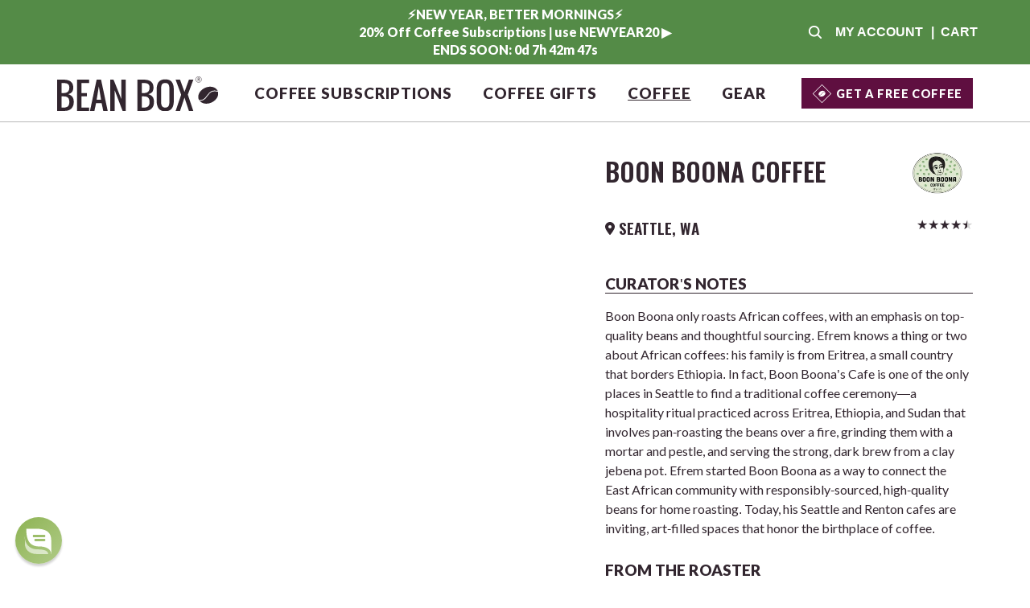

--- FILE ---
content_type: text/html; charset=utf-8
request_url: https://beanbox.com/coffee/roaster/boon-boona-coffee/40
body_size: 20726
content:
<!doctype html>
<html lang="en">
  <head>
    <meta charset="utf-8">
    <meta name="viewport" content="width=device-width, initial-scale=1">
    <link rel="preconnect" href="https://assets.beanbox.com" crossorigin>
    <title>Shop Boon Boona Coffee | Seattle, WA | Bean Box®</title>
    <link rel="preload" href="/assets/oswald.woff2" as="font" type="font/woff2" crossorigin>
    <link rel="preload" href="/assets/lato-400.woff2" as="font" type="font/woff2" crossorigin>
    <link rel="preload" href="/assets/lato-900.woff2" as="font" type="font/woff2" crossorigin>
    <style>
      @font-face {
        font-family: 'oswald';
        font-style: normal;
        font-weight: 400;
        font-display: swap;  src: url('/assets/oswald.woff2') format('woff2');
      }
      @font-face {
        font-family: 'oswald';
        font-style: normal;
        font-weight: 600;
        font-display: swap;  src: url('/assets/oswald.woff2') format('woff2');
      }
      @font-face {
          font-family: 'lato-400';
          font-style: normal;
          font-weight: 400;
          font-display: swap;  src: url('/assets/lato-400.woff2') format('woff2');
      }
      @font-face {
          font-family: 'lato-900';
          font-style: normal;
          font-weight: 900;
          font-display: swap;  src: url('/assets/lato-900.woff2') format('woff2');
      }
    </style>
    <script>
    var bbenv           = 'production';
    var bbpre           = [];
    var bbfun           = [];
    var qcart_id        = null;
    var ce              = null;
    var cp              = null;
    var show_smartbanner = true;
</script>

    <script async src="https://www.googletagmanager.com/gtag/js?id=G-GW5PF3M97J"></script>

    <link rel="stylesheet" href="/assets/site/crema/application-cb4def35f88ed5f54492f57ac483610138b844912c1edddc3f65afc026eb00bc.css" media="screen" async="async" defer="defer" />
    <meta http-equiv="Accept-CH" content="DPR, Viewport-Width, Width">

<meta name="apple-itunes-app" content="app-id=1452717354">
<meta name="description" content="Buy Boon Boona Coffee coffees freshly roasted and delivered to your door. Free shipping on 2+ coffees.">
<meta name="author" content="Bean Box, Inc.">
<meta name="msvalidate.01" content="BF67FC01E1B5C5B259FC3C6E959077B5" />
<meta name="p:domain_verify" content="c3937b1e7873b541c83723990278ea8d"/>
<meta name="google-site-verification" content="1zgARlmnFw64USOSezsTPxJdXMuzYdBNv-m9x-ABmLc" />
<meta name="facebook-domain-verification" content="shwebaww9ie0vmx4xikvoiwcdyufge" />
<meta name='yandex-verification' content='a02bd21fd1b31b81' />
<link rel="canonical" href="https://beanbox.com/coffee/roaster/boon-boona-coffee/40" />
<link rel="apple-touch-icon" sizes="180x180" href="/icons/apple-touch-icon.png?v=2">
<link rel="icon" type="image/png" href="/icons/favicon-32x32.png?v=2" sizes="32x32">
<link rel="icon" type="image/png" href="/icons/favicon-16x16.png?v=2" sizes="16x16">
<link rel="manifest" href="/manifest.json?v=2">
<link rel="mask-icon" href="/icons/safari-pinned-tab.svg?v=2" color="#5bbad5">
<link rel="shortcut icon" href="/icons/favicon.ico?v=2">
<meta property="og:title" content="Shop Boon Boona Coffee | Seattle, WA | Bean Box®" />
<meta property="og:site_name" content="Bean Box® - Coffee Gifts and Coffee Subscriptions"/>
<meta property="og:description" content="Buy Boon Boona Coffee coffees freshly roasted and delivered to your door. Free shipping on 2+ coffees." />
<meta name="theme-color" content="#FFFFFF" />
 <meta property="og:image" content="https://storage.googleapis.com/assets.beanbox.com/1d0aew1bdrp7k4y8calzqqckq08z"/>
<meta name="twitter:card" content="summary_large_image">
<meta name="twitter:site" content="@beanboxcoffee">
<meta name="twitter:title" content="Shop Boon Boona Coffee | Seattle, WA | Bean Box®">
<meta name="twitter:description" content="Buy Boon Boona Coffee coffees freshly roasted and delivered to your door. Free shipping on 2+ coffees.">
 <meta name="twitter:image" content="https://storage.googleapis.com/assets.beanbox.com/1d0aew1bdrp7k4y8calzqqckq08z"/>
<meta name="csrf-param" content="authenticity_token" />
<meta name="csrf-token" content="xBWGl4oADydXSiejcqYcAcYLTNSBKcy7rLS7as86QVDTecXXhSGOMnhYnflyzmv-5Hrs46qpFjZ3NENpsBZ7mA" />

    <!-- BEGIN MerchantWidget Code -->
    <script id='merchantWidgetScript'
            src="https://www.gstatic.com/shopping/merchant/merchantwidget.js"
            defer>
    </script>
    <script type="text/javascript">
        merchantWidgetScript.addEventListener('load', function () {
            merchantwidget.start({
                position: 'RIGHT_BOTTOM'
            });
        });
    </script>
    <!-- END MerchantWidget Code -->
  </head>
  <body data-cv-pagetype="coffee:roaster">
    
    <style>
  #banner {
    display: flex;
    align-items: center;
    width: 100%;
    height: 80px;
    background-color: #548b47;
    color: #FFFFFF;
  }
  #banner a {
    text-decoration: none;
    font-weight: bold;

      display: flex!important;
      align-items: center!important;
      justify-content: center!important;


  }
  #banner a:hover {
    opacity: 1;
  }
  #banner .bb-content {
    display: flex;
    justify-content: space-between;
    align-items: center;
  }
  #banner .motd {
    flex: 1 1 auto;
    align-items: center;
    text-align: center;
    font-family: 'lato-900', sans-serif!important;
    font-size: 1.0em;
    color: #FFFFFF!important;
    height: 80px;
    overflow-y: hidden;
  }
  .motd a,
  .motd a:hover {
    font-family: 'lato-900', sans-serif!important;
    font-size: 1.0em;
    color: #FFFFFF!important;
    height: 100%;
    display: block;
    line-height: 1.375rem;
    padding: .5em;
    text-decoration: none;
  }
  #banner .blank {
    display: flex;
    flex: 0 0 150px;
    align-items: center;
  }
  #banner .actions {
    display: flex;
    flex: 0 0 150px;
    align-items: center;
    justify-content: flex-end;
    color: #fff!important;
    padding-right: 0;
  }
  #banner .actions a {
    color: #FFFFFF!important;
    text-transform: uppercase;
    white-space: nowrap;
    margin: 0 5px;
  }
  #banner .bb-banner-account,
  #banner .bb-banner-search {
    width: 30px;
    text-align: center;
  }
  #banner .bb-banner-account-icon,
  #banner .bb-banner-cart-icon {
    display: inline-block;
  }
  #banner .bb-banner-account-text,
  #banner .bb-banner-cart-text {
    color: #FFFFFF!important;
    display: none
  }
  #banner .bb-cart-count {
    display: inline-block;
    background-color: #FFFFFF;
    border-radius: 0.8em;
    -moz-border-radius: 0.8em;
    -webkit-border-radius: 0.8em;
    color: #32262F!important;
    line-height: 1.6em;
    text-align: center;
    width: 1.6em;
    font-size: .8em;
    position: absolute;
    top: 6px;
    right: -12px;
  }
  #banner .bb-banner-cart {
    position: relative;
    color: #FFFFFF!important;
    margin-right: 10px!important;
  }
  @media (min-width: 992px) {
    #banner .bb-banner-account  {
      width: initial;
      text-align: left;
    }
    #banner .bb-cart-count {
      margin: 0 5px;
      text-align: center;
      width: 1.6em;
      font-size: 1em;
      position: initial;
    }
    #banner .blank,
    #banner .actions {
      flex: 0 0 260px;
    }
    #banner .bb-banner-account-icon,
    #banner .bb-banner-cart-icon {
      display: none;
    }
    #banner .bb-banner-account-text,
    #banner .bb-banner-cart-text {
      display: inline-block;
    }
  }
</style>
<div id='banner' class='bb-desktop'>
  <div class='bb-content d-flex'>
    <div class='blank col'>
      &nbsp;
    </div>
    <div class='motd col'>
        <a href="/?promo=NEWYEAR20" >
          <b><div>⚡️NEW YEAR, BETTER MORNINGS⚡️ <br>20% Off Coffee Subscriptions | use NEWYEAR20 ▶ </div> <div data-msg="ENDS SOON:" data-countdown-end="01/20/2026" class="motd-countdown"></div></b>
        </a>
    </div>
    <div class='actions col'>
        <a href="javascript:beanbox.search.toggle();" data-cv-object="nav-search" class='bb-banner-search'>
          <svg viewBox="0 0 50 50" width="20" height="50">
            <title>Search Bean Box Coffees and Gifts</title>
            <path fill="#FFFFFF" d="m44.597656 41.152344-9.1875-9.191406c2.210938-2.941407 3.40625-6.527344 3.402344-10.210938 0-9.40625-7.65625-17.0625-17.0625-17.0625s-17.0625 7.65625-17.0625 17.0625 7.65625 17.0625 17.0625 17.0625c3.683594.003906 7.269531-1.191406 10.210938-3.402344l9.191406 9.1875c.964844.863282 2.4375.824219 3.351562-.09375.917969-.914062.957032-2.386718.09375-3.351562zm-35.035156-19.402344c0-6.730469 5.457031-12.1875 12.1875-12.1875s12.1875 5.457031 12.1875 12.1875-5.457031 12.1875-12.1875 12.1875c-6.726562-.007812-12.179688-5.460938-12.1875-12.1875zm0 0"/>
          </svg>
        </a>

        <a href="/account" data-cv-object="banner-account" class='bb-banner-account'>
          <svg viewBox="0 0 50 57" width="50" height="50" class="bb-account bb-banner-account-icon">
            <title>Account Info</title>
            <path fill="#FFFFFF" d="m25 28.5c7.890625 0 14.285156-6.378906 14.285156-14.25s-6.394531-14.25-14.285156-14.25-14.285156 6.378906-14.285156 14.25 6.394531 14.25 14.285156 14.25zm10 3.5625h-1.863281c-2.476563 1.136719-5.234375 1.78125-8.136719 1.78125s-5.648438-.644531-8.136719-1.78125h-1.863281c-8.28125 0-15 6.703125-15 14.960938v4.632812c0 2.949219 2.398438 5.34375 5.355469 5.34375h39.289062c2.957031 0 5.355469-2.394531 5.355469-5.34375v-4.632812c0-8.257813-6.71875-14.960938-15-14.960938zm0 0"></path>
          </svg>
          <span class='bb-banner-account-text'>
              My Account
          </span>
        </a>
        <a href='javascript:beanbox.cart.show(false);' class='bb-banner-cart'>
          <svg viewBox="0 0 50 50" class="svg bb-cart bb-banner-cart-icon" width="50" height="50">
            <title>Shopping Cart</title>
            <g fill="#FFFFFF">
              <path d="m17.96875 41.363281c-.023438-1.296875-1.09375-2.324219-2.386719-2.300781s-2.324219 1.089844-2.300781 2.386719c.023438 1.292969 1.09375 2.324219 2.386719 2.300781 1.292969-.027344 2.324219-1.09375 2.300781-2.386719zm0 0"/>
              <path d="m37.605469 39.0625c-1.292969-.03125-2.367188.992188-2.398438 2.289062-.03125 1.292969.992188 2.367188 2.289063 2.398438 1.292968.03125 2.367187-.996094 2.398437-2.289062.03125-1.292969-.992187-2.367188-2.289062-2.398438zm0 0"/>
              <path d="m45.292969 12.910156c-.066407-.234375-.273438-.390625-.507813-.410156l-31.804687-3.078125c-.273438-.027344-.605469-.203125-.734375-.457031-.371094-.695313-.605469-1.085938-1.191406-1.816406-.75-.917969-2.167969-.890626-4.765626-.910157-.878906-.007812-1.589843.507813-1.589843 1.378907 0 .847656.671875 1.375 1.523437 1.375.847656 0 2.078125.050781 2.539063.1875.457031.136718.828125.886718.964843 1.542968 0 .007813 0 .019532.011719.027344.019531.117188.195313.996094.195313 1.007812l3.90625 20.664063c.234375 1.414063.710937 2.585937 1.414062 3.484375.820313 1.054688 1.90625 1.585938 3.214844 1.585938h23.105469c.742187 0 1.375-.570313 1.402343-1.3125.039063-.78125-.585937-1.421876-1.367187-1.421876h-23.160156c-.195313 0-.480469 0-.8125-.273437-.339844-.296875-.808594-.96875-1.121094-2.542969l-.421875-2.3125c0-.03125.007812-.050781.039062-.058594l27.117188-4.589843c.257812-.039063.453125-.246094.480469-.507813l1.5625-11.308594c.019531-.078124.019531-.167968 0-.253906zm0 0"/>
            </g>
          </svg>
          <span class='bb-banner-cart-text'>| &nbsp;Cart</span><span class="bb-banner-cart-count bb-cart-count" style="display:none"></span>
        </a>
    </div>
  </div>
</div>

  <script>
    window.addEventListener('load', function() {
      beanbox.motd_timer.timer()
    });
  </script>

      <header class="cowboy">
    <div class="bb-section bb-header" data-cv-section="page-header">
      <div class="bb-content">
        <div class="bb-header-nav">
          <div class="bb-nav-menu bb-mobile">
            <a href="javascript:beanbox.menu.show_new();" data-cv-object="nav-menu-show">
              <svg viewBox="0 0 50 50" width="25" height="25" class="svg">
                <title>Bean Box mobile menu</title>
                <path d="m0 41.667969h50v-5.558594h-50zm0-13.890625h50v-5.554688h-50zm0-19.445313v5.558594h50v-5.558594zm0 0" fill="#32262F"/>
              </svg>
            </a>
          </div>
          <div class="bb-nav-logo">
            <a href="/" id="bb-home" data-cv-object="nav-home">
                <!-- main logo -->
  <svg class="bb-logo" width="200" viewBox="0 0 586 126">
    <title>Bean Box® | The World's Best Coffee Subscriptions &amp; Gifts</title>
    <g transform="matrix(.13333333 0 0 -.13333333 0 788.98667)">
      <g fill="#32262F">
        <path d="m121.133 5066.16h60.57c52.36 0 90.688 12.14 114.988 36.45 24.289 24.3 36.43 62.98 36.43 116.03 0 53.06-12.141 91.73-36.43 116.04-24.3 24.3-62.628 36.45-114.988 36.45h-60.57zm0 396.46h60.57c100.942 0 151.418 50.82 151.418 152.49 0 16.84-2.058 31.7-6.156 44.56-4.102 12.87-8.985 23.59-14.668 32.16-5.668 8.58-14.281 15.8-25.781 21.68-11.52 5.88-22.004 10.4-31.473 13.58-9.465 3.18-22.945 5.48-40.449 6.92-17.52 1.42-32.102 2.29-43.77 2.61-11.691.32-28.242.48-49.691.48zm-121.133-487.96v853.93h181.703c39.11 0 74.129-4.14 105.047-12.39 30.91-8.25 57.961-20.81 81.148-37.63 23.188-16.86 41.012-39.08 53.477-66.73 12.457-27.63 18.691-59.88 18.691-96.73 0-53.37-11.199-93.96-33.597-121.75-22.403-27.8-56.949-48.21-103.633-61.23 50.469-16.86 88.324-41.54 113.574-74.1 25.231-32.57 37.848-79.03 37.848-139.39 0-75.29-21.692-134.78-65.055-178.46-43.379-43.69-102.453-65.52-177.219-65.52z"/>
        <path d="m542.277 4974.66v853.93h333.125v-91.49h-211.992v-274.48h151.422v-91.49h-151.422v-304.97h211.992v-91.5z"/>
        <path d="m1078.4 5279.64h121.13l-60.56 365.97zm-181.701-304.98 181.701 853.93h121.13l181.71-853.93h-121.13l-45.43 213.49h-151.42l-45.43-213.49z"/>
        <path d="m1449.38 4974.66v853.93h90.85l211.99-527.98v527.98h121.14v-853.93h-86.13l-216.71 568.02v-568.02z"/>
        <path d="m2312.47 5066.16h60.58c52.36 0 90.69 12.14 114.98 36.45 24.29 24.3 36.44 62.98 36.44 116.03 0 53.06-12.15 91.73-36.44 116.04-24.29 24.3-62.62 36.45-114.98 36.45h-60.58zm0 396.46h60.58c100.94 0 151.42 50.82 151.42 152.49 0 16.84-2.06 31.7-6.16 44.56-4.1 12.87-8.99 23.59-14.67 32.16-5.66 8.58-14.28 15.8-25.78 21.68-11.51 5.88-22 10.4-31.47 13.58s-22.94 5.48-40.46 6.92c-17.51 1.42-32.1 2.29-43.77 2.61-11.68.32-28.23.48-49.69.48zm-121.12-487.96v853.93h181.7c39.1 0 74.13-4.14 105.04-12.39s57.96-20.81 81.15-37.63c23.19-16.86 41.01-39.08 53.48-66.73 12.44-27.63 18.68-59.88 18.68-96.73 0-53.37-11.2-93.96-33.59-121.75-22.4-27.8-56.95-48.21-103.63-61.23 50.47-16.86 88.33-41.54 113.57-74.1 25.24-32.57 37.85-79.03 37.85-139.39 0-75.29-21.69-134.78-65.05-178.46-43.39-43.69-102.46-65.52-177.22-65.52z"/>
        <path d="m2863.98 5104.75c16.25-25.73 45.67-38.59 88.25-38.59 42.59 0 72 12.86 88.25 38.59s24.37 63.7 24.37 113.89v370.74c0 49.55-8.04 86.57-24.14 111.03-16.09 24.45-45.58 36.69-88.48 36.69-42.91 0-72.4-12.24-88.49-36.69-16.09-24.46-24.13-61.48-24.13-111.03v-370.74c0-50.19 8.11-88.16 24.37-113.89zm88.25-138.66c-42.58 0-79.11 6.51-109.54 19.54-30.46 13.01-54.65 32.07-72.63 57.17-17.99 25.1-31.08 54.56-39.28 88.4-8.2 33.83-12.3 73.14-12.3 117.94v309.74c0 44.79 4.1 83.87 12.3 117.23 8.2 33.35 21.29 62.34 39.28 86.96 17.98 24.62 42.17 43.13 72.63 55.52 30.43 12.39 66.96 18.58 109.54 18.58 82.64 0 142.27-23.83 178.87-71.47 36.59-47.66 54.88-116.6 54.88-206.82v-309.74c0-44.16-4.18-83.15-12.53-116.99-8.36-33.83-21.54-63.37-39.52-88.62-17.97-25.27-42.18-44.5-72.62-57.67-30.45-13.18-66.81-19.77-109.08-19.77"/>
        <path d="m3236.62 4974.66 150.47 442.7-151.42 411.23h121.13l121.15-335.47 121.13 335.47h121.12l-151.4-409.33 149.52-444.6h-120.19l-120.18 365.97-120.2-365.97z"/>
        <path d="m3853.45 5844.91h3.47c5.83 0 10.19 1.24 13.09 3.71 2.92 2.47 4.36 6.5 4.36 12.11 0 5.6-1.44 9.64-4.36 12.11-2.9 2.47-7.26 3.7-13.09 3.7h-3.47zm-13.97-56.22v98.39h17.44c10.4 0 18.23-2.03 23.51-6.1 5.26-4.05 7.9-10.82 7.9-20.25 0-5.86-1.04-10.76-3.11-14.71-2.08-3.97-5.1-6.68-9.1-8.14l15.7-49.19h-13.85l-14.07 45.68h-10.45v-45.68z"/>
      </g>
      <path d="m3940.92 5833.27c0-43.21-35.02-78.25-78.23-78.25s-78.23 35.04-78.23 78.25c0 43.2 35.02 78.23 78.23 78.23s78.23-35.03 78.23-78.23z" fill="none" stroke="#32262F" stroke-miterlimit="10" stroke-width="11.8839"/>
      <g fill="#32262F">
        <path d="m4355.36 5504.58c-43.6 7.71-86.94 8.59-128.6-8.84-36.64-15.33-64.26-42.22-88.46-72.9-26.2-33.21-51.12-67.51-78.79-99.44-29.08-33.57-65.4-57.63-109.53-67.48-18.35-4.1-37.06-6.6-55.66-9.57 66.22-78.73 200.74-98.56 324.34-41.3 130.66 60.54 203.44 186.07 174.31 291.34-5.74 2.38-23.37 4.86-30.38 6.54-2.41.57-4.8 1.22-7.23 1.65"/>
        <path d="m3869.73 5284.92c1.6-3.45 3.31-6.83 5.11-10.14.9-.79 1.84-1.55 2.61-2.08 1.93-1.33 4.18-2.03 6.03-2.13 62.35-2.91 116.16 17.71 157.92 63.85 29.45 32.52 54.45 69.02 83.09 102.32 18.12 21.04 37.48 41.81 59.47 58.54 42.81 32.58 92.9 39.84 145.46 33.34 17.15-2.12 34.47-4.33 54.38-6.86-.17.37-.31.75-.47 1.13-50.88 109.82-207.11 145.57-348.94 79.86-141.82-65.71-215.54-208-164.66-317.83"/>
      </g>
    </g>
  </svg>






            </a>
          </div>



            <nav class="ml-auto bb-nav-desktop">
              <div class="bb-nav">
                <a href="/coffee-subscription/configure?ref=nav" class="">Coffee Subscriptions</a>
                <a href="/coffee-gifts" class="">Coffee Gifts</a>
                <a href="/coffee" class="active">Coffee</a>
                <a href="/coffee-equipment" class="">Gear</a>
              </div>
            </nav>
            <div class="ml-auto bb-desktop nav-member-cta">
              <button class='member-cta' onclick="location.href='/coffee-subscription/configure?promo=1STBAGFREE#step1'" aria-label="Get a Free Coffee">
                <svg height="25" width="25" class="member-bean" xmlns="http://www.w3.org/2000/svg" viewBox="0 0 40 40">
    <path fill="#fff" d="M19.24,20l.73-.86A5.72,5.72,0,0,1,22,17.26a5.29,5.29,0,0,1,2-.49,6.6,6.6,0,0,1,2.34.24l-.12-.26c-1.39-2.69-5.33-3.42-8.79-1.64s-5.14,5.43-3.75,8.12l0,.07h0A5.79,5.79,0,0,0,17,22.38,15.12,15.12,0,0,0,19.24,20Z"/>
    <path fill="#fff" d="M26.62,17.67a6,6,0,0,0-2.52-.34,4.94,4.94,0,0,0-1.84.44A5.23,5.23,0,0,0,20.4,19.5c-.21.25-.45.54-.74.87a15.37,15.37,0,0,1-2.35,2.48,6.21,6.21,0,0,1-3.19,1c1.64,2.18,5.22,2.67,8.4,1S27.27,20.23,26.62,17.67Z"/>
    <path fill="#fff" d="M20,38.68,1.32,20,20,1.32,38.68,20ZM2.86,20,20,37.14,37.14,20,20,2.86Z"/>
  </svg>
                <div class='text'>Get a FREE Coffee</div>
              </button>
          </div>


          <div class="bb-nav-search bb-mobile">
            <a href="javascript:beanbox.search.toggle();" data-cv-object="nav-search">
              <svg viewBox="0 0 50 50" width="20" height="50">
                <title>Search Bean Box Coffees and Gifts</title>
                <path d="m44.597656 41.152344-9.1875-9.191406c2.210938-2.941407 3.40625-6.527344 3.402344-10.210938 0-9.40625-7.65625-17.0625-17.0625-17.0625s-17.0625 7.65625-17.0625 17.0625 7.65625 17.0625 17.0625 17.0625c3.683594.003906 7.269531-1.191406 10.210938-3.402344l9.191406 9.1875c.964844.863282 2.4375.824219 3.351562-.09375.917969-.914062.957032-2.386718.09375-3.351562zm-35.035156-19.402344c0-6.730469 5.457031-12.1875 12.1875-12.1875s12.1875 5.457031 12.1875 12.1875-5.457031 12.1875-12.1875 12.1875c-6.726562-.007812-12.179688-5.460938-12.1875-12.1875zm0 0" fill="#32262F"/>
              </svg>
            </a>
          </div>
          <div class="bb-nav-cart bb-relative bb-mobile">
            <a href="javascript:beanbox.cart.show(false);" data-cv-object="nav-cart">
              <span class="circle bb-cart-count"></span>
              <svg viewBox="0 0 50 50" class="svg bb-cart" width="50" height="50">
                <title>Shopping Cart</title>
                <g fill="#32262F">
                  <path d="m17.96875 41.363281c-.023438-1.296875-1.09375-2.324219-2.386719-2.300781s-2.324219 1.089844-2.300781 2.386719c.023438 1.292969 1.09375 2.324219 2.386719 2.300781 1.292969-.027344 2.324219-1.09375 2.300781-2.386719zm0 0"/><path d="m37.605469 39.0625c-1.292969-.03125-2.367188.992188-2.398438 2.289062-.03125 1.292969.992188 2.367188 2.289063 2.398438 1.292968.03125 2.367187-.996094 2.398437-2.289062.03125-1.292969-.992187-2.367188-2.289062-2.398438zm0 0"/><path d="m45.292969 12.910156c-.066407-.234375-.273438-.390625-.507813-.410156l-31.804687-3.078125c-.273438-.027344-.605469-.203125-.734375-.457031-.371094-.695313-.605469-1.085938-1.191406-1.816406-.75-.917969-2.167969-.890626-4.765626-.910157-.878906-.007812-1.589843.507813-1.589843 1.378907 0 .847656.671875 1.375 1.523437 1.375.847656 0 2.078125.050781 2.539063.1875.457031.136718.828125.886718.964843 1.542968 0 .007813 0 .019532.011719.027344.019531.117188.195313.996094.195313 1.007812l3.90625 20.664063c.234375 1.414063.710937 2.585937 1.414062 3.484375.820313 1.054688 1.90625 1.585938 3.214844 1.585938h23.105469c.742187 0 1.375-.570313 1.402343-1.3125.039063-.78125-.585937-1.421876-1.367187-1.421876h-23.160156c-.195313 0-.480469 0-.8125-.273437-.339844-.296875-.808594-.96875-1.121094-2.542969l-.421875-2.3125c0-.03125.007812-.050781.039062-.058594l27.117188-4.589843c.257812-.039063.453125-.246094.480469-.507813l1.5625-11.308594c.019531-.078124.019531-.167968 0-.253906zm0 0"/>
                </g>
              </svg>
            </a>
          </div>
        </div>
      </div>
      <div class="bb-header-nav-mob" style="display: none;">
        <a href="javascript:beanbox.menu.hide_new();" class="bb-close" data-cv-object="nav-menu-hide">×</a>
        <a href="/" class="bb-nav-mob-link">Home</a>
        <a href="/coffee-subscription/configure" class="bb-nav-mob-link">Coffee Subscriptions</a>
        <a href="/coffee-gifts" class="bb-nav-mob-link">Coffee Gifts</a>
        <a href="/coffee" class="bb-nav-mob-link">Coffee</a>
        <a href="/coffee-equipment" class="bb-nav-mob-link">Gear</a>
        <a href="/blog" class="bb-nav-mob-link">Blog</a>
        <a href="/account" class="bb-nav-mob-link">Account</a>

        <div class="bb-mobile" style="margin: 1em;">
            <button class='member-cta' onclick="location.href='/coffee-subscription/configure?promo=1STBAGFREE#step1'" aria-label="Get a Free Coffee">
              <svg height="25" width="25" class="member-bean" xmlns="http://www.w3.org/2000/svg" viewBox="0 0 40 40">
    <path fill="#fff" d="M19.24,20l.73-.86A5.72,5.72,0,0,1,22,17.26a5.29,5.29,0,0,1,2-.49,6.6,6.6,0,0,1,2.34.24l-.12-.26c-1.39-2.69-5.33-3.42-8.79-1.64s-5.14,5.43-3.75,8.12l0,.07h0A5.79,5.79,0,0,0,17,22.38,15.12,15.12,0,0,0,19.24,20Z"/>
    <path fill="#fff" d="M26.62,17.67a6,6,0,0,0-2.52-.34,4.94,4.94,0,0,0-1.84.44A5.23,5.23,0,0,0,20.4,19.5c-.21.25-.45.54-.74.87a15.37,15.37,0,0,1-2.35,2.48,6.21,6.21,0,0,1-3.19,1c1.64,2.18,5.22,2.67,8.4,1S27.27,20.23,26.62,17.67Z"/>
    <path fill="#fff" d="M20,38.68,1.32,20,20,1.32,38.68,20ZM2.86,20,20,37.14,37.14,20,20,2.86Z"/>
  </svg>
              <div class='text'>Get a FREE Coffee</div>
            </button>
        </div>
      </div>
    </div>
  </header>

    <div id="bb-content" class='cowboy'>
      <div class="bb-section hidden bb-search">
  <div class="bb-content bb-center">
    <input type="text" class="" id="bb-search" placeholder="Coffee or gift, name, id" style="">
  </div>
</div>

      
    <div class="bb-section bb-motd-container bb-motd-mobile motd" style="background-color:#548b47" data-cv-section="motd">
      <a class="" href="/?promo=NEWYEAR20" >
        <div class="bb-content bb-center p-1 bb-bold" style="color: #FFFFFF">
          <b><div>⚡️NEW YEAR, BETTER MORNINGS⚡️ <br>20% Off Coffee Subscriptions | use NEWYEAR20 ▶ </div> <div data-msg="ENDS SOON:" data-countdown-end="01/20/2026" class="motd-countdown"></div></b>
        </div>
      </a>
    </div>


      


      <main class="coffee">
        <style>
    /* cowboy additions and overrides */

    .cowboy h1 {
        font-weight: bold;
        font-size: 2em!important;
    }

    .cowboy .bb-btn {
        margin: 0!important;
        text-decoration: none;
    }

    /* || TOMBSTONE */

    .cowboy .c-tombstone-roast-details-container {
        line-height: 1.75em;
    }

    .cowboy .c-tombstone-review-getby-container {
        line-height: 2em;
    }

    .cowboy .c-tombstone-more-cta {
        width: auto!important;
    }

  .cowboy .c-tombstone-more-roaster-cta {
      width: auto!important;
  }

    .cowboy .c-tombstone-review-count,
    .cowboy .c-tombstone-review-link {
        display: inline-block;
    }

    @media (max-width: 767px) {
        /* || TOMBSTONE */
        .cowboy .c-tombstone-see-more-container {
            text-align: left;
        }
        .cowboy .c-tombstone-see-more-roaster-container {
            text-align: left;
        }
    }

    @media (min-width: 768px) {
        .cowboy .cp {
            max-width: 60%;
            margin: 0 auto;
        }
    }

  .sharedsweeps-entries {
      padding: 1em 0;
      /*border-top: 1px dotted #32262F;*/
  }

</style>

<style>
    .adaptive-container {
        display: flex;
        flex-wrap: wrap;
        justify-content: center;
        text-align: center;
    }

    /* desktop 3/row default */
    .adaptive-container > div {
        flex: 0 0 30%;
        margin: 1em;
    }
    .ac-fg { flex-grow: 1!important; }
    .ac-fs { flex-shrink: 1!important; }

    /* desktop 1/row */
    .ac-1 > div { flex: 1 1 100%; }

    /* desktop 2/row */
    .ac-2 > div { flex-basis: 47%; }

    /* desktop 4/row */
    .ac-4 > div { flex-basis: 22%; }

    /* desktop 5/row */
    .ac-5 > div { flex-basis: 17%; }

    /* desktop 6/row */
    .ac-6 > div { flex-basis: 13%; }

    .ac-pc-25 { flex-basis: 22%!important; }
    .ac-pc-33 { flex-basis: 30%!important; }
    .ac-pc-66 { flex-basis: 63%!important; }
    .ac-pc-75 { flex-basis: 72%!important; }

    /* mobile: 2/row with more spacing */
    @media (max-width: 768px) {
        .adaptive-container > div,
        .ac-2 > div,
        .ac-4 > div,
        .ac-5 > div,
        .ac-6 > div {
            flex: 0 0 45%;
            margin: 2% 2%;
            align-items: center;
            justify-content: center;
            text-align: center;
        }
    }

    /* make side by side divs the same height */
    .flex-stretch {
        display: flex;
        align-items: stretch;
    }

    /*outer for vertically aligning divs*/
    .flex-match-outer {
        display: flex;
        flex: 1;
        flex-direction: column;
    }

    /* make this div and all below it align to bottom of outer */
    .flex-match-bottom {
        margin-top: auto;
    }
</style>

<script type="text/javascript">

    function toggle_more(ctaClass, contentId) {
        $(ctaClass).attr('style', 'display: none !important;');
        $(contentId).show();
    }

    function check_inventory_ajax( product_ids ) {
        return new Promise(function(resolve, reject) {
            $.ajax({
                url: '/cart/_inventory_short',
                type: 'POST',
                data: { product_ids: product_ids },
                success: resolve,
                error: reject
            });
        });
    }

    function check_inventory_for_products() {
        var productElemMap = {};

        $('.bb-coffee-availability').each(function(idx, elem) {
            var product_id = elem.dataset.productId;
            productElemMap[product_id] = 1;
        });

        var product_ids = Object.keys(productElemMap);
        check_inventory_ajax(product_ids).then(function(response) {
            for (var product_id in response) {
                $('.get-it-' + product_id).html(response[product_id]);
            }
        });
    }

    bbfun.push(function() {
        check_inventory_for_products();
    });

</script>

<div class='cowboy'>
  <div class="bb-section" data-cv-section="roast-top">
    <div class="bb-content">
      <div class="row">
        <div class="col-lg-7 col-md-6 bb-left">

          <style>
    /* from PDP */

    .thumbnail-image {
        width: 102.8px!important;
        margin-right: .25em;
    }
    .thumbnail {
        display: inline-block;
    }
    @media (max-width: 767px) {
        .thumbnail-image {
            width: 72.5px;
            margin: .2em;
        }
    }

    .landscape-container {
        width: 100%; /* Set your desired width */
        height: auto;
        aspect-ratio: 16 / 9; /* Enforce landscape ratio */
        overflow: hidden;
        position: relative;
    }

    .landscape-container img {
        position: absolute;
        top: 50%;
        left: 50%;
        transform: translate(-50%, -50%);
        min-width: 100%; /* Ensures the image covers the container */
        min-height: 100%; /* Ensures the image covers the container */
        object-fit: cover; /* Maintains aspect ratio */
    }
</style>


<!-- main image -->
  <div class="profile-image-container bb-relative">
    <div class="landscape-container">
      <picture>
        <source srcset="https://assets.beanbox.com/yzhwcg8jno3ncd52ygg7zu1uw7vk" type="image/webp" />
        <img src="https://assets.beanbox.com/t3i9rr5ttjzh9b29dcbovudnumsj" width="750" alt="Boon Boona Coffee - image 0" class="img-fluid profile-image" style="" loading="lazy" />
      </picture>
    </div>
  </div>


    <div class="landscape-container thumbnail-image thumbnail mt-1">
      <a href="javascript:display_roaster_image('https://assets.beanbox.com/t3i9rr5ttjzh9b29dcbovudnumsj');" class="">
        <img src="https://assets.beanbox.com/cdr2fs0e9ylno3tp31gh7skibz48" class="img-fluid thumbnail-image" alt="Thumbail for Boon Boona Coffee - #0" loading="lazy">
      </a>
    </div>
    <div class="landscape-container thumbnail-image thumbnail mt-1">
      <a href="javascript:display_roaster_image('https://assets.beanbox.com/u20hrviu5jjso0t7ofim30q8s8o3');" class="">
        <img src="https://assets.beanbox.com/1561q1xkn3e7cn79fxihsqgdk2bb" class="img-fluid thumbnail-image" alt="Thumbail for Boon Boona Coffee - #1" loading="lazy">
      </a>
    </div>
    <div class="landscape-container thumbnail-image thumbnail mt-1">
      <a href="javascript:display_roaster_image('https://assets.beanbox.com/208henintjhbgmf916jvjqmp8k6i');" class="">
        <img src="https://assets.beanbox.com/jjt03wtkcaze8d8m0vsugioje6d0" class="img-fluid thumbnail-image" alt="Thumbail for Boon Boona Coffee - #2" loading="lazy">
      </a>
    </div>
    <div class="landscape-container thumbnail-image thumbnail mt-1">
      <a href="javascript:display_roaster_image('https://assets.beanbox.com/qhm90bfvt8kwc6v0slswxz7civdw');" class="">
        <img src="https://assets.beanbox.com/35f5mhwc9dx3razn55tj6x4e71r9" class="img-fluid thumbnail-image" alt="Thumbail for Boon Boona Coffee - #3" loading="lazy">
      </a>
    </div>
    <div class="landscape-container thumbnail-image thumbnail mt-1">
      <a href="javascript:display_roaster_image('https://assets.beanbox.com/djtmgosk1mjc4ayivybc3css01uz');" class="bb-mobile-hide">
        <img src="https://assets.beanbox.com/l0h57ov6l6bhbeaix400j60q29g0" class="img-fluid thumbnail-image" alt="Thumbail for Boon Boona Coffee - #4" loading="lazy">
      </a>
    </div>
    <div class="landscape-container thumbnail-image thumbnail mt-1">
      <a href="javascript:display_roaster_image('https://assets.beanbox.com/kzbopahybpjrtpg1g98plgwtiw62');" class="bb-mobile-hide">
        <img src="https://assets.beanbox.com/s4io5ziwuy184qqdv33sqedi46e9" class="img-fluid thumbnail-image" alt="Thumbail for Boon Boona Coffee - #5" loading="lazy">
      </a>
    </div>


<script>
    function display_roaster_image( url ) {
        $('.profile-image-container').find('source').remove();
        $('.profile-image').removeAttr('srcset')
        $('.profile-image').attr('src', url)
    }
</script>






        </div>
        <div class="col-lg-5 col-md-6 bb-left">

          <div class="" style="">



  <div class="row">

    <div class="col col-9 d-flex align-items-center">
      <h1 class="bb-md bb-left">
        Boon Boona Coffee
      </h1>


    </div>
    <div class="col col-3">
      <picture>
        <source srcset="https://assets.beanbox.com/assets/gesha/roasters/125-new/40-3a5399f8f04ef0e6e584b151aca0154cf6493ec9b97522d2966baaf629e0b551.webp" type="image/webp">
        <img src="https://assets.beanbox.com/assets/gesha/roasters/125/40-14c27114b456cc83daa84ddbc269470f92f976fa22b805226293063f2329b23c.png" loading="lazy" width="64" height="64" class="m-2" alt="Boon Boona Coffee">
      </picture>

    </div>
  </div>

  <div class="row">

    <div class="col col-9 d-flex align-items-center">
      <h2 class="bb-left" style="font-size: 1.2em!important;">
        <svg style="margin-bottom: 4px;" aria-hidden="true" focusable="false" data-prefix="fas" data-icon="location-dot" class="" role="img" xmlns="http://www.w3.org/2000/svg" viewBox="0 0 384 512" width="12"><path fill="currentColor" d="M215.7 499.2C267 435 384 279.4 384 192C384 86 298 0 192 0S0 86 0 192c0 87.4 117 243 168.3 307.2c12.3 15.3 35.1 15.3 47.4 0zM192 128a64 64 0 1 1 0 128 64 64 0 1 1 0-128z"></path></svg>
        Seattle, WA
      </h2>
    </div>

      <div class="col col-3 text-right">
        <a href="#reviews">
          <span style="font-size: 1em!important; margin-top: 3px;" class="stars-container stars-90" role="img" aria-label="4.5 out of 5 stars">★★★★★</span>
        </a>
      </div>

  </div>
</div>



          <h3 class="bb-md bb-left mb-3"></h3>

<div class="mt-3">


    <h4 style="font-size: 1.2em!important; border-bottom: 1px solid #32262F;">Curator's Notes</h4>
    <p class="mt-2">


      Boon Boona only roasts African coffees, with an emphasis on top-quality beans and thoughtful sourcing. Efrem knows a thing or two about African coffees: his family is from Eritrea, a small country that borders Ethiopia. In fact, Boon Boona’s Cafe is one of the only places in Seattle to find a traditional coffee ceremony—a hospitality ritual practiced across Eritrea, Ethiopia, and Sudan that involves pan-roasting the beans over a fire, grinding them with a mortar and pestle, and serving the strong, dark brew from a clay jebena pot. Efrem started Boon Boona as a way to connect the East African community with responsibly-sourced, high-quality beans for home roasting. Today, his Seattle and Renton cafes are inviting, art-filled spaces that honor the birthplace of coffee.


    </p>


    <h4 class="mt-3" style="font-size: 1.2em!important; border-bottom: 1px solid #32262F;">From the Roaster</h4>

    <p class="mt-2">


      The story of Boon Boona starts with one man and connects two cultures, worlds apart. Our founder and CEO, Efrem Fesaha, grew up in Seattle. While the city’s grab-and-go coffee culture was all around, his Eritrean family performed the traditional coffee ceremony that is part of daily life in Eritrean and Ethiopian households. After a trip to Asmara, Eritrea, his love for East African coffee culture truly took root. Inspired by the slower pace and welcoming community of Eritrean cafes filled with the fragrance of roasting beans, Efrem returned to Seattle to share the unique flavors and traditions of East Africa, where coffee is not just a drink–it’s a daily pause, and a chance to gather with friends and family. Boon Boona sources coffee beans exclusively from Africa, a market full of unique challenges and transformative opportunities. We believe that coffee is a catalyst for shared prosperity. Our intentional approach allows us to source some of the best coffee from Africa, while directing a larger share of profits to individual growers and bolstering the African coffee industry as a whole. We focus on supporting woman-owned growers, and seek out new paths into underserved African coffee-growing regions. In our cafes, we take care in creating an inclusive space for BIPOC, LGBTQ+, and other marginalized individuals. Thank you for becoming part of our community and sharing the love with African coffee growers.


    </p>


  <div class="small mt-3 mb-3" style="">
    Coffees from Boon Boona Coffee have been reviewed 99 times,
    with an average rating of 4.5 out of 5.
    Get a hand-picked selection of artisan coffees like this delivered fresh to your home with our
    <a href="/coffee-subscription/configure" class="mid-promo">Coffee Subscription</a> Plans,
    or browse our unique <a href="/coffee-gifts" class="mid-promo">gifts for coffee lovers</a>.
  </div>

</div>


        </div>
      </div>
    </div>
  </div>
</div>

<a name="slicedice" id="slicedice"></a>
<div class="bb-section" data-cv-section="roaster-roasts">
  <div class="bb-content bb-center bb-sect bb-sect-slicedice">
    <div class="mt-2">
      <div class="adaptive-container">
        
        
        
<div class="mt-3 profile-image-container bb-relative profile-all profile-any profile-">
<a href="/coffee/roast/boon-boona-coffee-jebena-blend/1435" aria-label="Jebena Blend">



      <picture>
        <source srcset="https://assets.beanbox.com/vvjloq3krjzmzgu2f63et406pbqp" type="image/webp" />
        <img src="https://assets.beanbox.com/kw7auewfdt2xjqormw75ef2emtlb" width="531" height="354" alt="Jebena Blend" class="img-fluid" style="" loading="lazy" />
      </picture>


  </a>
  <div class="mt-1">
    <a href="/coffee/roast/boon-boona-coffee-jebena-blend/1435" class="cname" aria-label="Jebena Blend">Jebena Blend</a>
  </div>
  <div class="cdesc">Caramel, Nutmeg, Bittersweet Chocolate</div>

    <span class="stars-container stars-90" role="img" aria-label="4.5 out of 5 stars">★★★★★</span>

  <div class="bb-get-it-by get-it-353574 bb-coffee-availability" data-product-id="353574">&nbsp;</div>
      <div class="cprice mb-1">$19.45</div>
</div>

<div class="mt-3 profile-image-container bb-relative profile-all profile-any profile-">
<a href="/coffee/roast/boon-boona-coffee-bereka-blend/1436" aria-label="Bereka Blend">



      <picture>
        <source srcset="https://assets.beanbox.com/q412lrlucc8qvdnpdohfeu5u5w4y" type="image/webp" />
        <img src="https://assets.beanbox.com/ht26aw3a290v44hyf405y7711wvh" width="531" height="354" alt="Bereka Blend" class="img-fluid" style="" loading="lazy" />
      </picture>


  </a>
  <div class="mt-1">
    <a href="/coffee/roast/boon-boona-coffee-bereka-blend/1436" class="cname" aria-label="Bereka Blend">Bereka Blend</a>
  </div>
  <div class="cdesc">Sugar Cane, Graham Cracker, Milk Chocolate</div>

    <span class="stars-container stars-80" role="img" aria-label="4.0 out of 5 stars">★★★★★</span>

  <div class="bb-get-it-by get-it-353582 bb-coffee-availability" data-product-id="353582">&nbsp;</div>
      <div class="cprice mb-1">$19.45</div>
</div>

<div class="mt-3 profile-image-container bb-relative profile-all profile-any profile-">
<a href="/coffee/roast/boon-boona-coffee-ethiopia-sidamo-decaf/1039" aria-label="Ethiopia Sidamo Decaf">



      <picture>
        <source srcset="https://assets.beanbox.com/8p0p2j0dnzk5naqj04rvb9xmupme" type="image/webp" />
        <img src="https://assets.beanbox.com/ri6o7g6xxyuy9k26ff73aymh2bw4" width="531" height="354" alt="Ethiopia Sidamo Decaf" class="img-fluid" style="" loading="lazy" />
      </picture>


  </a>
  <div class="mt-1">
    <a href="/coffee/roast/boon-boona-coffee-ethiopia-sidamo-decaf/1039" class="cname" aria-label="Ethiopia Sidamo Decaf">Ethiopia Sidamo Decaf</a>
  </div>
  <div class="cdesc">Almond, Floral, Sugar</div>

    <span class="stars-container stars-80" role="img" aria-label="4.0 out of 5 stars">★★★★★</span>

  <div class="bb-get-it-by get-it-353566 bb-coffee-availability" data-product-id="353566">&nbsp;</div>
      <div class="cprice mb-1">$21.45</div>
</div>

      </div>
    </div>
  </div>
</div>

  
<a name="reviews"></a>
<div class="bb-section p-1" id="reviews" data-cv-section="reviews">
  <div class="bb-content">

    <h2 class="bb-l mb-2 mt-2">Ratings & Reviews</h2>

    <div class="bb-center mb-4 mt-2">
      <span class="bb-italic">
         Most Recent Reviews
    </div>

    <div class="bb-review-container mt-4 mb-4">

      <div class="row mt-2 border">
        <div class="bb-bold full-width mb-2 mt-2">
          <div class="full-width mb-2">
            <span class="c-review-name">
              CHRISTOPHER
            </span>
            <span class="c-review-date">
              11/07/2025
            </span>
          </div>
          <div class="full-width">
            <span class="stars-container stars-80 bb-left" role="img" aria-label="4 out of 5 stars">★★★★★</span>
          </div>
        </div>
        <div class="full-width bb-italic">
          "Excellent in an <a href="/coffee/best-for-aeropress" aria-label="aeropress">aeropress</a>. Bright and smooth. I'll buy it again."
        </div>
      </div>
      <div class="row mt-2 border">
        <div class="bb-bold full-width mb-2 mt-2">
          <div class="full-width mb-2">
            <span class="c-review-name">
              TATE
            </span>
            <span class="c-review-date">
              09/05/2025
            </span>
          </div>
          <div class="full-width">
            <span class="stars-container stars-100 bb-left" role="img" aria-label="5 out of 5 stars">★★★★★</span>
          </div>
        </div>
        <div class="full-width bb-italic">
          "I dig it, loved the spice note."
        </div>
      </div>
      <div class="row mt-2 border">
        <div class="bb-bold full-width mb-2 mt-2">
          <div class="full-width mb-2">
            <span class="c-review-name">
              CHLOE
            </span>
            <span class="c-review-date">
              06/25/2025
            </span>
          </div>
          <div class="full-width">
            <span class="stars-container stars-80 bb-left" role="img" aria-label="4 out of 5 stars">★★★★★</span>
          </div>
        </div>
        <div class="full-width bb-italic">
          "It was not bad, however I do not think the tasting profile was to my liking enough to be memorable for me, not bad just not what I would choose again."
        </div>
      </div>
      <div class="row mt-2 border">
        <div class="bb-bold full-width mb-2 mt-2">
          <div class="full-width mb-2">
            <span class="c-review-name">
              GREGORY
            </span>
            <span class="c-review-date">
              05/12/2025
            </span>
          </div>
          <div class="full-width">
            <span class="stars-container stars-100 bb-left" role="img" aria-label="5 out of 5 stars">★★★★★</span>
          </div>
        </div>
        <div class="full-width bb-italic">
          "Great coffee….prefer to grind my own"
        </div>
      </div>
      <div class="row mt-2 border">
        <div class="bb-bold full-width mb-2 mt-2">
          <div class="full-width mb-2">
            <span class="c-review-name">
              GREGORY
            </span>
            <span class="c-review-date">
              05/12/2025
            </span>
          </div>
          <div class="full-width">
            <span class="stars-container stars-100 bb-left" role="img" aria-label="5 out of 5 stars">★★★★★</span>
          </div>
        </div>
        <div class="full-width bb-italic">
          "Great coffee…..always enjoy Boon Boona"
        </div>
      </div>
      <div class="row mt-2 border">
        <div class="bb-bold full-width mb-2 mt-2">
          <div class="full-width mb-2">
            <span class="c-review-name">
              CHLOE
            </span>
            <span class="c-review-date">
              02/12/2025
            </span>
          </div>
          <div class="full-width">
            <span class="stars-container stars-80 bb-left" role="img" aria-label="4 out of 5 stars">★★★★★</span>
          </div>
        </div>
        <div class="full-width bb-italic">
          "warm and hearty bold flavor that is incredibly unique, i think its a love or hate taste but as someone who prefers <a href="/coffee/medium-roasts" aria-label="medium roast">medium roast</a> I didn't mind it. made for my morning latte"
        </div>
      </div>
      <div class="row mt-2 border">
        <div class="bb-bold full-width mb-2 mt-2">
          <div class="full-width mb-2">
            <span class="c-review-name">
              STEVE
            </span>
            <span class="c-review-date">
              04/22/2024
            </span>
          </div>
          <div class="full-width">
            <span class="stars-container stars-80 bb-left" role="img" aria-label="4 out of 5 stars">★★★★★</span>
          </div>
        </div>
        <div class="full-width bb-italic">
          "Fun and <a href="/coffee/fruit-forward-roasts" aria-label="fruity">fruity</a>. Delicious cup of coffee!! "
        </div>
      </div>
      <div class="row mt-2 border">
        <div class="bb-bold full-width mb-2 mt-2">
          <div class="full-width mb-2">
            <span class="c-review-name">
              CHRISTINE
            </span>
            <span class="c-review-date">
              03/16/2024
            </span>
          </div>
          <div class="full-width">
            <span class="stars-container stars-100 bb-left" role="img" aria-label="5 out of 5 stars">★★★★★</span>
          </div>
        </div>
        <div class="full-width bb-italic">
          "Delicious! The notes in this are so pronounced I almost thought I had mistakenly purchased a flavored coffee. I will be adding this to my favorites."
        </div>
      </div>
      <div class="row mt-2 border">
        <div class="bb-bold full-width mb-2 mt-2">
          <div class="full-width mb-2">
            <span class="c-review-name">
              JARRIE
            </span>
            <span class="c-review-date">
              11/17/2023
            </span>
          </div>
          <div class="full-width">
            <span class="stars-container stars-80 bb-left" role="img" aria-label="4 out of 5 stars">★★★★★</span>
          </div>
        </div>
        <div class="full-width bb-italic">
          "Tremendous morning cuppa!  One of my favorite BeanBox coffees ever.  Love the smoothness and <a href="/coffee/tastes-like-blueberry" aria-label="blueberry">blueberry</a> notes.  Just the right boldness."
        </div>
      </div>
      <div class="row mt-2 border">
        <div class="bb-bold full-width mb-2 mt-2">
          <div class="full-width mb-2">
            <span class="c-review-name">
              SETH
            </span>
            <span class="c-review-date">
              11/15/2023
            </span>
          </div>
          <div class="full-width">
            <span class="stars-container stars-100 bb-left" role="img" aria-label="5 out of 5 stars">★★★★★</span>
          </div>
        </div>
        <div class="full-width bb-italic">
          "One of my favorite <a href="/coffee/light-roasts" aria-label="light roast">light roast</a>s I’ve tried, super clean, not super acidic, and has nice <a href="/coffee/fruit-forward-roasts" aria-label="fruity">fruity</a> notes. Looking forward to <a href="/coffee/iced-coffee" aria-label="cold brew">cold brew</a>ing this as it is absolutely perfect for that. "
        </div>
      </div>

        <br />
        <div class="bb-center">
          <a href="javascript:$('.bb-review-all').show(); $('.bb-review-all-cta').attr('style', 'display: none !important;');" class="gbtn bb-review-all-cta">See all Reviews</a>
        </div>

        <div class="row mt-2 border bb-review-all" style="display: none;">
          <div class="bb-bold full-width mb-4 mt-2">
            <div class="full-width mb-2">
              <span class="c-review-name">
                TAI
              </span>
              <span class="c-review-date">
                11/14/2023
              </span>
            </div>
            <div class="full-width">
              <span class="stars-container stars-100 bb-left" role="img" aria-label="5 out of 5 stars">★★★★★</span>
            </div>
          </div>
          <div class="full-width bb-italic">
            "I make sure I have this coffee on hand at all times. It’s my favorite that Bean Box sells!"
          </div>
        </div>
        <div class="row mt-2 border bb-review-all" style="display: none;">
          <div class="bb-bold full-width mb-4 mt-2">
            <div class="full-width mb-2">
              <span class="c-review-name">
                TAI
              </span>
              <span class="c-review-date">
                11/14/2023
              </span>
            </div>
            <div class="full-width">
              <span class="stars-container stars-100 bb-left" role="img" aria-label="5 out of 5 stars">★★★★★</span>
            </div>
          </div>
          <div class="full-width bb-italic">
            "This is my favorite blend of coffee ever! It’s my favorite morning cup of coffee!"
          </div>
        </div>
        <div class="row mt-2 border bb-review-all" style="display: none;">
          <div class="bb-bold full-width mb-4 mt-2">
            <div class="full-width mb-2">
              <span class="c-review-name">
                TAI
              </span>
              <span class="c-review-date">
                11/14/2023
              </span>
            </div>
            <div class="full-width">
              <span class="stars-container stars-100 bb-left" role="img" aria-label="5 out of 5 stars">★★★★★</span>
            </div>
          </div>
          <div class="full-width bb-italic">
            "My favorite coffee sold by Bean Box!! I always have at least two bags in my cupboard at all times!"
          </div>
        </div>
        <div class="row mt-2 border bb-review-all" style="display: none;">
          <div class="bb-bold full-width mb-4 mt-2">
            <div class="full-width mb-2">
              <span class="c-review-name">
                TAI
              </span>
              <span class="c-review-date">
                08/27/2023
              </span>
            </div>
            <div class="full-width">
              <span class="stars-container stars-100 bb-left" role="img" aria-label="5 out of 5 stars">★★★★★</span>
            </div>
          </div>
          <div class="full-width bb-italic">
            "I buy multiple bags when this blend is in stock. I absolutely love the flavor of this coffee!"
          </div>
        </div>
        <div class="row mt-2 border bb-review-all" style="display: none;">
          <div class="bb-bold full-width mb-4 mt-2">
            <div class="full-width mb-2">
              <span class="c-review-name">
                MARY
              </span>
              <span class="c-review-date">
                08/02/2023
              </span>
            </div>
            <div class="full-width">
              <span class="stars-container stars-100 bb-left" role="img" aria-label="5 out of 5 stars">★★★★★</span>
            </div>
          </div>
          <div class="full-width bb-italic">
            "A perfect combo for the holidays- bitter <a href="/coffee/tastes-like-chocolate" aria-label="chocolate">chocolate</a>, <a href="/coffee/tastes-like-caramel" aria-label="caramel">caramel</a>, and nutmeg. "
          </div>
        </div>
        <div class="row mt-2 border bb-review-all" style="display: none;">
          <div class="bb-bold full-width mb-4 mt-2">
            <div class="full-width mb-2">
              <span class="c-review-name">
                MEGHAN
              </span>
              <span class="c-review-date">
                08/01/2023
              </span>
            </div>
            <div class="full-width">
              <span class="stars-container stars-100 bb-left" role="img" aria-label="5 out of 5 stars">★★★★★</span>
            </div>
          </div>
          <div class="full-width bb-italic">
            "I really really loved these beans. <a href="/coffee/tastes-like-caramel" aria-label="caramel">caramel</a> mocha is the perfect description of the experience of drinking this coffee. Prepared as <a href="/coffee/espresso-coffee-beans" aria-label="espresso">espresso</a> with about 6oz milk and a touch of vanilla syrup, it literally tasted like rich hot <a href="/coffee/tastes-like-chocolate" aria-label="chocolate">chocolate</a> with a hint of <a href="/coffee/tastes-like-caramel" aria-label="caramel">caramel</a>. This is a great medium dark blend for milk drinks, even without the syrup it was pleasantly dark without tasting burnt. Would definitely buy again. "
          </div>
        </div>
        <div class="row mt-2 border bb-review-all" style="display: none;">
          <div class="bb-bold full-width mb-4 mt-2">
            <div class="full-width mb-2">
              <span class="c-review-name">
                MATTHEW
              </span>
              <span class="c-review-date">
                03/04/2023
              </span>
            </div>
            <div class="full-width">
              <span class="stars-container stars-100 bb-left" role="img" aria-label="5 out of 5 stars">★★★★★</span>
            </div>
          </div>
          <div class="full-width bb-italic">
            "Definite <a href="/coffee/tastes-like-blueberry" aria-label="blueberry">blueberry</a> vibe with a dark <a href="/coffee/tastes-like-chocolate" aria-label="chocolate">chocolate</a> background "
          </div>
        </div>
        <div class="row mt-2 border bb-review-all" style="display: none;">
          <div class="bb-bold full-width mb-4 mt-2">
            <div class="full-width mb-2">
              <span class="c-review-name">
                TAI
              </span>
              <span class="c-review-date">
                12/25/2022
              </span>
            </div>
            <div class="full-width">
              <span class="stars-container stars-100 bb-left" role="img" aria-label="5 out of 5 stars">★★★★★</span>
            </div>
          </div>
          <div class="full-width bb-italic">
            "My top favorite! Perfect blend of coffee for every day!"
          </div>
        </div>
        <div class="row mt-2 border bb-review-all" style="display: none;">
          <div class="bb-bold full-width mb-4 mt-2">
            <div class="full-width mb-2">
              <span class="c-review-name">
                HANNAH
              </span>
              <span class="c-review-date">
                12/16/2022
              </span>
            </div>
            <div class="full-width">
              <span class="stars-container stars-80 bb-left" role="img" aria-label="4 out of 5 stars">★★★★★</span>
            </div>
          </div>
          <div class="full-width bb-italic">
            "Aroma gets a 5 star. Taste 5 stars. So delicious! Loved the dried <a href="/coffee/tastes-like-cherry" aria-label="cherry">cherry</a> notes from bean to brew. So balanced not too light or dark."
          </div>
        </div>
        <div class="row mt-2 border bb-review-all" style="display: none;">
          <div class="bb-bold full-width mb-4 mt-2">
            <div class="full-width mb-2">
              <span class="c-review-name">
                WILLIAM
              </span>
              <span class="c-review-date">
                12/16/2022
              </span>
            </div>
            <div class="full-width">
              <span class="stars-container stars-80 bb-left" role="img" aria-label="4 out of 5 stars">★★★★★</span>
            </div>
          </div>
          <div class="full-width bb-italic">
            "light <a href="/coffee/fruit-forward-roasts" aria-label="fruity">fruity</a> and fresh.  It was a nice sweet coffee that was easy and enjoyable.  Would get it again."
          </div>
        </div>
        <div class="row mt-2 border bb-review-all" style="display: none;">
          <div class="bb-bold full-width mb-4 mt-2">
            <div class="full-width mb-2">
              <span class="c-review-name">
                TAI
              </span>
              <span class="c-review-date">
                12/08/2022
              </span>
            </div>
            <div class="full-width">
              <span class="stars-container stars-100 bb-left" role="img" aria-label="5 out of 5 stars">★★★★★</span>
            </div>
          </div>
          <div class="full-width bb-italic">
            "This blend will never get old. I could drink it everyday for years and still love every drop!"
          </div>
        </div>
        <div class="row mt-2 border bb-review-all" style="display: none;">
          <div class="bb-bold full-width mb-4 mt-2">
            <div class="full-width mb-2">
              <span class="c-review-name">
                TAI
              </span>
              <span class="c-review-date">
                12/08/2022
              </span>
            </div>
            <div class="full-width">
              <span class="stars-container stars-100 bb-left" role="img" aria-label="5 out of 5 stars">★★★★★</span>
            </div>
          </div>
          <div class="full-width bb-italic">
            "Best coffee ever!! I hope this blend is never discontinued. It’s a staple!"
          </div>
        </div>
        <div class="row mt-2 border bb-review-all" style="display: none;">
          <div class="bb-bold full-width mb-4 mt-2">
            <div class="full-width mb-2">
              <span class="c-review-name">
                TAI
              </span>
              <span class="c-review-date">
                12/08/2022
              </span>
            </div>
            <div class="full-width">
              <span class="stars-container stars-100 bb-left" role="img" aria-label="5 out of 5 stars">★★★★★</span>
            </div>
          </div>
          <div class="full-width bb-italic">
            "My all time favorite <a href="/coffee/dark-roasts" aria-label="dark roast">dark roast</a> offered by this company! I always have at least one bag in my cupboard. "
          </div>
        </div>
        <div class="row mt-2 border bb-review-all" style="display: none;">
          <div class="bb-bold full-width mb-4 mt-2">
            <div class="full-width mb-2">
              <span class="c-review-name">
                HELEN
              </span>
              <span class="c-review-date">
                11/18/2022
              </span>
            </div>
            <div class="full-width">
              <span class="stars-container stars-100 bb-left" role="img" aria-label="5 out of 5 stars">★★★★★</span>
            </div>
          </div>
          <div class="full-width bb-italic">
            "It’s very fresh and tasty. Thank you "
          </div>
        </div>
        <div class="row mt-2 border bb-review-all" style="display: none;">
          <div class="bb-bold full-width mb-4 mt-2">
            <div class="full-width mb-2">
              <span class="c-review-name">
                JARRIE
              </span>
              <span class="c-review-date">
                11/18/2022
              </span>
            </div>
            <div class="full-width">
              <span class="stars-container stars-80 bb-left" role="img" aria-label="4 out of 5 stars">★★★★★</span>
            </div>
          </div>
          <div class="full-width bb-italic">
            "Smooth.  Great blend.  Boon Boona does it again!  Nice morning cuppa."
          </div>
        </div>


    </div>

  </div>
</div>

<style>
  .starrr {
    display: inline-block;
  }
  .starrr a {
    font-size: 16px;
    padding: 0 1px;
    cursor: pointer;
    color: #FFD119;
    text-decoration: none;
  }
  .fa-star-o {
    background-image: url("/assets/gesha/icons/star-o.svg");
    background-repeat: no-repeat;
    width: 1.5em!important;
    height: 1.5em!important;
    display: inline-block;
    vertical-align: middle;
  }
  .fa-star {
    background-image: url("/assets/gesha/icons/star.svg");
    background-repeat: no-repeat;
    width: 1.5em!important;
    height: 1.5em!important;
    display: inline-block;
    vertical-align: middle;
  }
  .format-btn {
      margin-top: .5em;
      margin-bottom: .5em;
  }
  .modal-footer {
      justify-content: center;
  }
  @media (max-width: 767px) {
      .format-btn {
          margin: .5em;
          float: none!important;
      }
      .format-btn-container {
        text-align: center;
      }
  }

</style>

<div class="modal fade" id="bb-format-modal" tabindex="-2" role="dialog" aria-label="Select Ground or Whole Bean" aria-hidden="true">
  <div class="modal-dialog" role="document">
    <div class="modal-content">
      <div class="modal-header" style="padding-top: .5em; padding-bottom: .5em;">
        <h6 class="modal-title" style="font-weight: normal;">Select Gift Option &raquo; Add to Cart</h6>
        <button type="button" class="close" data-dismiss="modal" aria-label="Close">
          <span aria-hidden="true">×</span>
        </button>
      </div>
      <div class="modal-body text-left">

        <div class="format-btn-container">
          <button type="button" class="format-btn btn bb-btn btn-sm btn-primary" data-dismiss="modal" onclick="bb.gift_selector.choose_format_dialog('whole');">Whole Bean</button>
          <button type="button" class="float-right btn bb-btn btn-sm btn-primary format-btn" data-dismiss="modal" onclick="bb.gift_selector.choose_format_dialog('ground');">Freshly Ground</button>
        </div>

      </div>
      <div class="modal-footer bb-center small p-2">
        Our Freshly Ground option is for perfect for drip/cone coffee makers and pour-overs.
      </div>


    </div>
  </div>
</div>

<div class="modal fade" id="bb-review-modal" tabindex="-1" role="dialog" aria-label="Write a Review" aria-hidden="true">
  <div class="modal-dialog modal-dialog-slideout modal-med" role="document">
    <div class="modal-content">
      <div class="modal-header" style="padding-top: .5em; padding-bottom: .5em;">
        <h6 class="modal-title" style="font-weight: normal;">Share Your Experience</h6>
        <button type="button" class="close" data-dismiss="modal" aria-label="Close">
          <span aria-hidden="true">×</span>
        </button>
      </div>
      <div class="modal-body text-left" id="bb-write-review">

        <h5 class="bb-review-product">Bean Box Coffee</h5>

        <input type="hidden" name="rating" value="" id="bb-review-rating">

        <div class="form-group">
          <label for="bb-review-name" class="mb-0 small">Your name:</label>
          <input type="text" class="form-control form-control-sm" id="bb-review-name" placeholder="Your name">
        </div>

        <div class="form-group">
          <label for="bb-review-email" class="mb-0 small">Your email:</label>
          <input type="email" class="form-control form-control-sm" id="bb-review-email" placeholder="Your email">
          <small class="form-text text-muted">We'll never share your email with anyone else.</small>
        </div>

        <div class="form-group">
          <label for="bb-review-brew" class="mb-0 small">How you brew your coffee:</label>
          <select class="form-control form-control-sm" id="bb-review-brew">
            <option>- select a method -</option>
            <option>AeroPress</option>
            <option>Chemex</option>
            <option>Drip brewer</option>
            <option>Dripper - Clever, V60, etc.</option>
            <option>Espresso Machine</option>
            <option>French Press</option>
            <option>Moka Pot</option>
            <option>Siphon</option>
          </select>

        </div>

        <div class="form-group p-2 border border-muted rounded rating-block">
          <div for="" class="mb-0 small">How did you like it?</div>
          <div class='starrr'></div>
        </div>

        <div class="form-group">
          <label for="bb-review-review" class="mb-0 small">What did you think?</label>
          <textarea class="form-control form-control-sm" rows=5 id="bb-review-review" title="What did you think?"></textarea>
        </div>

      </div>
      <div class="modal-footer" id="bb-review-form-cancel-save">
          <button type="button" class="btn btn-sm btn-secondary" data-dismiss="modal">Cancel</button>
          <button type="button" class="btn btn-sm btn-bb" disabled="disabled" id="bb-review-save" onclick="beanbox.review.save();">Save</button>
      </div>
      <div class="modal-footer" id="bb-review-form-close">
        <button type="button" class="btn btn-sm btn-secondary" data-dismiss="modal">Close</button>
      </div>
      <span class="review-url" style="font-size: .6em; margin-top: 5em!important;"></span>
    </div>
  </div>
</div>

<script>
bbfun.push(function() {
  $('#bb-review-name').on('change paste keyup', function() {
    beanbox.review.check();
  });
  $('#bb-review-email').on('change paste keyup', function() {
    beanbox.review.check();
  });
  $('#bb-review-review').on('change paste keyup', function() {
    beanbox.review.check();
  });
  if (beanbox.cart.product_in_view != null) {
    //$('.review-url').html('https://beanbox.com/review/write/' + beanbox.cart.product_in_view.id);
  }
});
</script>



<script type="application/ld+json">
{
  "@context": "https://schema.org",
  "@type": "LocalBusiness",
  "image": "https://beanbox.com/assets/gesha/roasters/250-new/40.png",
  "@id": "https://beanbox.com/coffee/roaster/boon-boona-coffee/40",
  "name": "Boon Boona Coffee",
  "address": {
		"@type": "PostalAddress",
    	"streetAddress": "724 S 3rd Street",
    	"addressLocality": "Seattle",
    	"addressRegion": "WA",
    	"postalCode": "98057",
    	"addressCountry": "US"
  },
  "priceRange": "$$$",
  "url": "https://beanbox.com/coffee/roaster/boon-boona-coffee/40"
  , "telephone": "2066311118"
  , "aggregateRating": {
    "@type": "AggregateRating",
    "ratingValue": 4.5,
    "reviewCount": 99
  }
}
</script>


      </main>
    </div>
    <footer>
      <div class="bb-section bb-bg-brown" data-cv-section="page-footer" style="width: 100%!important;">
    <div class="bb-content bb-bg-brown">
      <div class="bb-footer-nav">

      <div class="row">
        <div class="col-4 col-md-2 mb-2">
          <h6>Products</h6>
          <a href="/coffee-subscription/configure" aria-label="Go to coffee subscriptions">Coffee Subscriptions</a><br>
          <a href="/coffee-gifts" aria-label="Go to coffee gifts">Coffee Gifts</a><br>
          <a href="/coffee" aria-label="Go to featured coffees">Featured Coffees</a><br>
          <a href="/coffee-equipment" aria-label="Go to coffee equipment">Coffee Equipment</a><br>
          <a href="/corporate-gifts" aria-label="Go to corporate gifts">Corporate Gifts</a><br>
          <a href="https://apps.apple.com/us/app/beanbox/id1452717354" target="_blank" rel="noopener" aria-label="Check out our IOS app">iOS App</a><br>
          <a href="https://play.google.com/store/apps/details?id=com.beanbox.android" target="_blank" rel="noopener" aria-label="Check out our Android app">Android App</a>
        </div>
        <div class="col-4 col-md-2 mb-2">
          <h6>Company</h6>
          <a href="/account" aria-label="Go to your account">Account</a><br>
          <a href="/contact" aria-label="Contact us">Contact</a><br>
          <a href="/about" aria-label="Go to about us">About</a><br>
          

          <a href="/roasters" aria-label="Go to our roaster's page">Roasters</a><br>
          <a href="/work-with-us" aria-label="Go to our work with us page">Work With Us</a><br>
          <a href="/blog" aria-label="Visit our coffee blog">Blog</a><br>
          <a href="/resources" aria-label="Coffee resources">Coffee Resources</a><br>
        </div>
        <div class="col-4 col-md-2 mb-2">
          <h6>Policies</h6>
          <a href="/terms" aria-label="Our terms of service">Terms of Service</a><br/>
          <a href="/privacy" aria-label="Our privacy policy">Privacy Policy</a><br>
          <a href="/about/accessibility" aria-label="Our accessibility info">Accessibility</a><br>
          <a href="/faq" aria-label="Our Frequently Asked Questions">FAQ</a><br>
          <a href="/about/policies" aria-label="All our policies">All Policies</a><br>
        </div>
        <div class="col-12 col-md-6 mt-4">
            <div class="footer-email-cta bb-fancy">Stay Caffeinated</div>
            <p class="">
              Step up your coffee game with exclusive tips & offers delivered to your inbox weekly. Join our growing coffee community of 300,000 fellow coffee lovers.
            </p>

          <style>
              .footer-email-cta.cowboy .cbtn {
                  padding-right: 1em!important;
                  padding-left: 1em!important;
                  padding-top: .6em!important;
                  padding-bottom: .6em!important;
                  font-size: .78em!important;
              }
              .footer-email-cta.cowboy .form-control {
                  border-radius: 0!important;
              }
          </style>

            <div class="footer-email-cta mt-0 cowboy" id="bb-email-cta">
              <label for="bb-email-field" class="sr-only">Email Address</label>
              <input type="text" name="email" id="bb-email-field" class="form-control" placeholder="Enter your email" style="display: inline;">

              <a href="#" class="cbtn bb-footer-email-cta" id="bb-email-submit">Join Now</a>
            </div>

          </div>

        </div>

        <div class="mt-3 bb-center">
          <img src="https://assets.beanbox.com/payment-methods/visa.svg" width="32">
          <img src="https://assets.beanbox.com/payment-methods/mastercard.svg" width="32">
          <img src="https://assets.beanbox.com/payment-methods/amex.svg" width="32">
          <img src="https://assets.beanbox.com/payment-methods/discover.svg" width="32">
          <img src="https://assets.beanbox.com/payment-methods/apple-pay.svg" width="32">
          <img src="https://assets.beanbox.com/payment-methods/google-pay.svg" width="32">
          <img src="https://assets.beanbox.com/payment-methods/affirm.svg" width="32" style="background:white!important; padding: 1px; border-radius: 2px;">
          <div class="small bb-small mt-1 bb-footer-credits">
            <svg fill="#635bff" height="12" viewBox="0 0 24 24" width="12" style="margin-bottom: 2px;" xmlns="http://www.w3.org/2000/svg"><path d="m7 9v-2a5 5 0 0 1 10 0v2h1a2 2 0 0 1 2 2v9a2 2 0 0 1 -2 2h-12a2 2 0 0 1 -2-2v-9a2 2 0 0 1 2-2zm2 0h6v-2a3 3 0 0 0 -6 0z"/></svg>
            Payments secured by Stripe.
          </div>
        </div>

        <div class="bb-center mt-2">
          <a href="https://www.instagram.com/beanboxcoffee/" target="_blank" rel="noopener">
            <svg width="50px" height="50px" viewBox="0 0 64 64" class="social mt-3" loading="lazy">
              <title>Follow Bean Box on Instagram</title>
              <g id="surface1">
                <path style="stroke:none;fill-rule:evenodd;fill:#f2efe2;fill-opacity:1;" d="M 32 0 C 49.660156 0 64 14.339844 64 32 C 64 49.660156 49.660156 64 32 64 C 14.339844 64 0 49.660156 0 32 C 0 14.339844 14.339844 0 32 0 Z M 32 12 C 26.570312 12 25.886719 12.023438 23.753906 12.121094 C 21.625 12.21875 20.171875 12.554688 18.898438 13.050781 C 17.585938 13.5625 16.46875 14.246094 15.355469 15.355469 C 14.246094 16.46875 13.5625 17.585938 13.050781 18.898438 C 12.554688 20.171875 12.21875 21.625 12.121094 23.753906 C 12.023438 25.886719 12 26.570312 12 32 C 12 37.429688 12.023438 38.113281 12.121094 40.246094 C 12.21875 42.375 12.554688 43.828125 13.050781 45.101562 C 13.5625 46.414062 14.246094 47.53125 15.355469 48.644531 C 16.46875 49.753906 17.585938 50.4375 18.898438 50.949219 C 20.171875 51.445312 21.625 51.78125 23.753906 51.878906 C 25.886719 51.976562 26.570312 52 32 52 C 37.429688 52 38.113281 51.976562 40.246094 51.878906 C 42.375 51.78125 43.828125 51.445312 45.101562 50.949219 C 46.414062 50.4375 47.53125 49.753906 48.644531 48.644531 C 49.753906 47.53125 50.4375 46.414062 50.949219 45.101562 C 51.445312 43.828125 51.78125 42.375 51.878906 40.246094 C 51.976562 38.113281 52 37.429688 52 32 C 52 26.570312 51.976562 25.886719 51.878906 23.753906 C 51.78125 21.625 51.445312 20.171875 50.949219 18.898438 C 50.4375 17.585938 49.753906 16.46875 48.644531 15.355469 C 47.53125 14.246094 46.414062 13.5625 45.101562 13.050781 C 43.828125 12.554688 42.375 12.21875 40.246094 12.121094 C 38.113281 12.023438 37.429688 12 32 12 Z M 32 15.605469 C 37.339844 15.605469 37.972656 15.625 40.082031 15.71875 C 42.03125 15.808594 43.089844 16.136719 43.796875 16.410156 C 44.730469 16.773438 45.394531 17.207031 46.09375 17.90625 C 46.796875 18.605469 47.226562 19.269531 47.589844 20.203125 C 47.863281 20.910156 48.191406 21.96875 48.28125 23.917969 C 48.375 26.027344 48.394531 26.660156 48.394531 32 C 48.394531 37.339844 48.375 37.972656 48.28125 40.082031 C 48.191406 42.03125 47.863281 43.089844 47.589844 43.796875 C 47.226562 44.730469 46.796875 45.394531 46.09375 46.09375 C 45.394531 46.796875 44.730469 47.226562 43.796875 47.589844 C 43.089844 47.863281 42.03125 48.191406 40.082031 48.28125 C 37.972656 48.375 37.339844 48.394531 32 48.394531 C 26.660156 48.394531 26.027344 48.375 23.917969 48.28125 C 21.96875 48.191406 20.910156 47.863281 20.203125 47.589844 C 19.269531 47.226562 18.605469 46.796875 17.90625 46.09375 C 17.203125 45.394531 16.773438 44.730469 16.410156 43.796875 C 16.136719 43.089844 15.808594 42.03125 15.71875 40.082031 C 15.625 37.972656 15.605469 37.339844 15.605469 32 C 15.605469 26.660156 15.625 26.027344 15.71875 23.917969 C 15.808594 21.96875 16.136719 20.910156 16.410156 20.203125 C 16.773438 19.269531 17.203125 18.605469 17.90625 17.90625 C 18.605469 17.207031 19.269531 16.773438 20.203125 16.410156 C 20.910156 16.136719 21.96875 15.808594 23.917969 15.71875 C 26.027344 15.625 26.660156 15.605469 32 15.605469 Z M 32 21.730469 C 26.328125 21.730469 21.730469 26.328125 21.730469 32 C 21.730469 37.671875 26.328125 42.269531 32 42.269531 C 37.671875 42.269531 42.269531 37.671875 42.269531 32 C 42.269531 26.328125 37.671875 21.730469 32 21.730469 Z M 32 38.667969 C 28.316406 38.667969 25.332031 35.683594 25.332031 32 C 25.332031 28.316406 28.316406 25.332031 32 25.332031 C 35.683594 25.332031 38.667969 28.316406 38.667969 32 C 38.667969 35.683594 35.683594 38.667969 32 38.667969 Z M 45.074219 21.324219 C 45.074219 22.648438 44 23.722656 42.675781 23.722656 C 41.351562 23.722656 40.277344 22.648438 40.277344 21.324219 C 40.277344 20 41.351562 18.925781 42.675781 18.925781 C 44 18.925781 45.074219 20 45.074219 21.324219 Z M 45.074219 21.324219 "/>
              </g>
            </svg></a>

          <a href="https://www.facebook.com/beanboxgourmetcoffee" target="_blank" rel="noopener" aria-label="Go to our Facebook page">
            <svg width="50px" height="50px" viewBox="0 0 64 64" class="social mt-3" loading="lazy">
              <title>Follow Bean Box on Instagram</title>
              <g id="surface1">
                <path style=" stroke:none;fill-rule:nonzero;fill:#f2efe2;fill-opacity:1;" d="M 64 32 C 64 49.671875 49.671875 64 32 64 C 14.328125 64 0 49.671875 0 32 C 0 14.328125 14.328125 0 32 0 C 49.671875 0 64 14.328125 64 32 Z M 64 32 "/>
                <path style=" stroke:none;fill-rule:nonzero;fill:#32262F;fill-opacity:1;" d="M 28.128906 52 L 28.128906 33.925781 L 21.675781 33.925781 L 21.675781 27.484375 L 28.128906 27.484375 L 28.128906 21.535156 C 28.128906 15.535156 31.671875 12 37.023438 12 C 39.585938 12 41.679688 12.273438 42.320312 12.359375 L 42.320312 19.097656 L 38.011719 19.097656 C 35.105469 19.097656 34.558594 20.539062 34.558594 22.570312 L 34.558594 27.484375 L 42.015625 27.484375 L 40.964844 33.925781 L 34.558594 33.925781 L 34.558594 52 Z M 28.128906 52 "/>
              </g>
            </svg></a>

          <a href="https://twitter.com/beanboxcoffee" target="_blank" rel="noopener" aria-label="Go to our Twitter page">
            <svg height="50px" viewBox="0 0 64 64" width="50px" class="social mt-3" loading="lazy">
              <title>Follow Bean Box on Twitter</title>
              <path d="m32 0c17.660156 0 32 14.339844 32 32s-14.339844 32-32 32-32-14.339844-32-32 14.339844-32 32-32zm-5.636719 49.019531c14.160157 0 21.902344-11.734375 21.902344-21.902343 0-.335938 0-.671876-.015625-.988282 1.5-1.085937 2.808594-2.445312 3.847656-3.992187-1.371094.605469-2.855468 1.019531-4.421875 1.210937 1.597657-.957031 2.808594-2.457031 3.382813-4.261718-1.484375.878906-3.128906 1.515624-4.882813 1.867187-1.40625-1.5-3.402343-2.425781-5.621093-2.425781-4.246094 0-7.695313 3.449218-7.695313 7.695312 0 .605469.066406 1.199219.210937 1.757813-6.402343-.320313-12.070312-3.386719-15.871093-8.046875-.652344 1.132812-1.035157 2.457031-1.035157 3.863281 0 2.664063 1.355469 5.027344 3.429688 6.402344-1.261719-.035157-2.441406-.382813-3.480469-.960938v.097657c0 3.734374 2.652344 6.832031 6.179688 7.550781-.640625.175781-1.324219.273437-2.027344.273437-.496094 0-.972656-.050781-1.453125-.144531.972656 3.0625 3.816406 5.285156 7.183594 5.347656-2.632813 2.058594-5.953125 3.289063-9.5625 3.289063-.621094 0-1.230469-.03125-1.835938-.113282 3.367188 2.203126 7.421875 3.480469 11.765625 3.480469zm0 0" fill="#f2efe2" fill-rule="evenodd"/></svg>
          </a>

        </div>

        <div class="bb-footer-credits">
          Bean Box, an Inc. 5000 company, is based in Seattle, WA.<br>
          Copyright © 2026 Bean Box®. All rights reserved.
          <!-- host:web-5 -->
        </div>

      </div>
    </div>
  </div>

    

        <script src="/assets/site/application-6af71799281b8c9e56bf653d6946e42801da07b0db08044d0fe6c6652d9f80ee.js" async="async" defer="defer"></script>

        <script>

    // google
    window.dataLayer = window.dataLayer || [];
    function gtag(){dataLayer.push(arguments);}
    gtag('js', new Date());
    gtag('config', 'AW-974045970');
    gtag('config', 'G-GW5PF3M97J');


    // google - in case we've stored a gtag call, execute it
    bbfun.push(function() {
      beanbox.gtag_call();
    });

    // FB
    !function(f,b,e,v,n,t,s){if(f.fbq)return;n=f.fbq=function(){n.callMethod?n.callMethod.apply(n,arguments):n.queue.push(arguments)};if(!f._fbq)f._fbq=n;n.push=n;n.loaded=!0;n.version='2.0';n.queue=[];t=b.createElement(e);t.async=!0;t.src=v;s=b.getElementsByTagName(e)[0];s.parentNode.insertBefore(t,s)}(window, document,'script','https://connect.facebook.net/en_US/fbevents.js');
    fbq('init', '590158601084103');
    fbq('track', 'PageView');

    // klaviyo
    var _learnq = _learnq || [];

    // shareasale
    var shareasaleSSCID=shareasaleGetParameterByName("sscid");function shareasaleSetCookie(e,a,r,s,t){if(e&&a){var o,n=s?"; path="+s:"",i=t?"; domain="+t:"",l="";r&&((o=new Date).setTime(o.getTime()+r),l="; expires="+o.toUTCString()),document.cookie=e+"="+a+l+n+i}}function shareasaleGetParameterByName(e,a){a||(a=window.location.href),e=e.replace(/[\[\]]/g,"\\$&");var r=new RegExp("[?&]"+e+"(=([^&#]*)|&|#|$)").exec(a);return r?r[2]?decodeURIComponent(r[2].replace(/\+/g," ")):"":null}shareasaleSSCID&&shareasaleSetCookie("shareasaleSSCID",shareasaleSSCID,94670778e4,"/");


      var _bb_deferred_js = false;
      var _bb_deferred_loader = function() {
        if (_bb_deferred_js) return;
        _bb_deferred_js = true;
        var script = document.createElement('script');
        script.onload = function () {};
        script.src = "https://static.klaviyo.com/onsite/js/klaviyo.js?company_id=HzABAZ";
        script.defer = true;
        script.async = true;
        document.head.appendChild(script);
        window.removeEventListener('scroll', _bb_deferred_loader);
    }
    window.addEventListener('scroll', _bb_deferred_loader);
    setTimeout(_bb_deferred_loader, 250);

    // safe opt
    var AddShoppersWidgetOptions = { 'loadCss': false, 'pushResponse': false };
    (!function(){
        var t=document.createElement("script");
        t.type="text/javascript",
        t.async=!0,
        t.id="AddShoppers",
        t.src="https://shop.pe/widget/widget_async.js#667e693026732ce61dffdeca",
        document.getElementsByTagName("head")[0].appendChild(t)
    }());


</script>


        <script src="https://cdn.attn.tv/beanbox/dtag.js" defer></script>




    

    <div class="modal fade bb-cart-modal-crema-id" id="bb-cart-modal" tabindex="-1" role="dialog" aria-label="Shopping Cart" aria-hidden="true" data-cv-pagetype="cart-modal">
  <div class="modal-dialog modal-dialog-slideout" role="document" id="bb-cart-body">
  </div>
</div>

<div class="modal fade full-screen" id="bb-addons-modal" tabindex="-2" role="dialog" aria-label="Add more goodies" aria-hidden="true">
  <div class="modal-dialog modal-dialog-full" role="document" id="bb-addons-body">
    
  </div>
</div>


    <span class="sr-only">
      Welcome to Bean Box. If you encounter any difficulty using our Web site,
      please call us on +1-888-923-8596 or email us at delight at bean box dot com (delight@beanbox.com).
    </span>

      <span id="bb-chat-cta" aria-label="Speak with Bean Box" role="dialog" onclick="javascript:beanbox.chat.initiate();">
        <svg width="58" height="58" style="width: 58px; height: 58px;" viewBox="0 0 1500 1500"><defs><filter id="rmz-svg-a" color-interpolation-filters="sRGB"><feFlood flood-color="rgb(0,0,0)" flood-opacity=".078431" result="flood"></feFlood><feComposite in="flood" in2="SourceGraphic" operator="in" result="composite1"></feComposite><feGaussianBlur in="composite1" result="blur"></feGaussianBlur><feOffset dx="0" dy="100" result="offset"></feOffset><feComposite in="SourceGraphic" in2="offset" result="composite2"></feComposite></filter></defs><g transform="scale(0.69) translate(310, 420) matrix(1.25,0,0,-1.25,0,1500)" fill="rgba(255, 255, 255, 1)"><path transform="matrix(.8 0 0 -.8 0 1200)" d="m200.99 120.33c0 506.74 136.92 826.31 603.08 826.31 340.98 0 560.73 133.73 560.73 370.28 0 2.7488-1.1973-337.77-1.1973-665.21 0-378.91-246.9-531.38-721.76-531.38-169.36 0-433.51-0.0125-440.86 0zm348.26 281.17h499.32c21.899 0 39.529 17.63 39.529 39.529v39.529c0 21.899-17.63 39.527-39.529 39.527h-499.32c-21.899 0-39.529-17.628-39.529-39.527v-39.529c0-21.899 17.63-39.529 39.529-39.529zm68.633 190.29h436.95c18.468 0 33.336 14.868 33.336 33.336v43.738c0 18.468-14.868 33.336-33.336 33.336h-436.95c-18.468 0-33.336-14.868-33.336-33.336v-43.738c0-18.468 14.868-33.336 33.336-33.336z"></path><path transform="matrix(1 0 0 -1 -43.403 681.12)" d="m612.5 346.19c-297.15 0-461.08-216.47-461.08-471.36-0.4161 61.018 1.6005 269.08 1.6005 269.08 0 163.78 118.75 379.67 461.33 379.67 109.55 0 142.69-0.9614 407.33-0.9614 0-110.17-118.67-176.43-409.18-176.43z" fill-opacity=".6"></path></g></svg>
      </span>

    </footer>


    <!-- host:web-5 -->
  </body>
</html>


--- FILE ---
content_type: image/svg+xml
request_url: https://assets.beanbox.com/payment-methods/apple-pay.svg
body_size: 4679
content:
<svg enable-background="new 0 0 165.52107 105.9651" height="105.9651" viewBox="0 0 165.52107 105.9651" width="165.52107" xmlns="http://www.w3.org/2000/svg"><path d="m150.69807 0h-135.87489c-.5659 0-1.1328 0-1.69769.0033-.47751.0034-.95391.0087-1.43031.0217-1.039.0281-2.0869.0894-3.1129.2738-1.0424.1876-2.0124.4936-2.9587.9754-.9303.4731-1.782 1.0919-2.52009 1.8303-.73841.7384-1.35721 1.5887-1.83021 2.52-.4819.9463-.7881 1.9166-.9744 2.9598-.18539 1.0263-.2471 2.074-.2751 3.1119-.0128.4764-.01829.9528-.0214 1.4291-.0033.5661-.0022 1.1318-.0022 1.6989v76.3178c0 .5671-.0011 1.13181.0022 1.69901.00311.4763.0086.9527.0214 1.4291.028 1.03699.08971 2.08469.2751 3.11069.1863 1.0436.4925 2.0135.9744 2.9599.473.9313 1.0918 1.7827 1.83021 2.52.73809.7396 1.58979 1.3583 2.52009 1.8302.9463.4831 1.9163.7892 2.9587.9767 1.026.1832 2.0739.2456 3.1129.2737.4764.0108.9528.0172 1.43031.0194.56489.0044 1.13179.0044 1.69769.0044h135.87489c.5649 0 1.13181 0 1.69659-.0044.47641-.0022.95282-.0086 1.4314-.0194 1.0368-.0281 2.0845-.0905 3.11301-.2737 1.041-.1875 2.0112-.4936 2.9576-.9767.9313-.4719 1.7805-1.0906 2.52011-1.8302.7372-.7373 1.35599-1.5887 1.8302-2.52.48299-.9464.78889-1.9163.97429-2.9599.1855-1.026.2457-2.0737.2738-3.11069.013-.4764.01941-.9528.02161-1.4291.00439-.5672.00439-1.1319.00439-1.69901v-76.3178c0-.5671 0-1.1328-.00439-1.6989-.0022-.4763-.00861-.9527-.02161-1.4291-.02811-1.0379-.0883-2.0856-.2738-3.1119-.18539-1.0432-.4913-2.0135-.97429-2.9598-.47421-.9313-1.093-1.7816-1.8302-2.52-.73961-.7384-1.58881-1.3572-2.52011-1.8303-.9464-.4818-1.9166-.7878-2.9576-.9754-1.0285-.1844-2.0762-.2457-3.11301-.2738-.47858-.013-.95499-.0183-1.4314-.0217-.56478-.0033-1.13169-.0033-1.69659-.0033z"/><path d="m150.69807 3.532 1.67149.0032c.4528.0032.90561.0081 1.36092.0205.79201.0214 1.71849.0643 2.58209.2191.7507.1352 1.38029.3408 1.9845.6484.5965.3031 1.14301.7003 1.62019 1.1768.479.4797.87671 1.0271 1.18381 1.6302.30589.5995.51019 1.2261.64459 1.9823.1544.8542.1971 1.7832.21881 2.5801.01219.4498.01819.8996.0204 1.3601.00429.5569.0042 1.1135.0042 1.6715v76.3178c0 .558.00009 1.1136-.0043 1.6824-.00211.4497-.0081.8995-.0204 1.3501-.02161.7957-.0643 1.7242-.2206 2.5885-.13251.7458-.3367 1.3725-.64429 1.975-.30621.6016-.70331 1.1484-1.18022 1.6251-.47989.48-1.0246.876-1.62819 1.1819-.5997.3061-1.22821.51151-1.97151.6453-.88109.157-1.84639.2002-2.57339.2199-.4574.0103-.9126.01649-1.37889.0187-.55571.0043-1.1134.0042-1.6692.0042h-135.8749c-.0074 0-.0146 0-.0221 0-.5494 0-1.0999 0-1.6593-.0043-.4561-.00211-.9112-.0082-1.3512-.0182-.7436-.0201-1.7095-.0632-2.5834-.2193-.74969-.1348-1.3782-.3402-1.9858-.6503-.59789-.3032-1.1422-.6988-1.6223-1.1797-.4764-.4756-.8723-1.0207-1.1784-1.6232-.3064-.6019-.5114-1.2305-.64619-1.9852-.15581-.8626-.19861-1.7874-.22-2.5777-.01221-.4525-.01731-.9049-.02021-1.3547l-.0022-1.3279.0001-.3506v-76.3178l-.0001-.3506.0021-1.3251c.003-.4525.0081-.9049.02031-1.357.02139-.7911.06419-1.7163.22129-2.5861.1336-.7479.3385-1.3765.6465-1.9814.3037-.5979.7003-1.1437 1.17921-1.6225.477-.4772 1.02309-.8739 1.62479-1.1799.6011-.3061 1.2308-.5116 1.9805-.6465.8638-.1552 1.7909-.198 2.5849-.2195.4526-.0123.9052-.0172 1.3544-.0203l1.6771-.0033z" fill="#fff"/><path d="m45.1862 35.64053c1.41724-1.77266 2.37897-4.15282 2.12532-6.58506-2.07464.10316-4.60634 1.36871-6.07207 3.14276-1.31607 1.5192-2.4809 3.99902-2.17723 6.3293 2.32889.20201 4.65563-1.16408 6.12398-2.887"/><path d="m47.28506 38.98252c-3.38211-.20146-6.25773 1.91951-7.87286 1.91951-1.61602 0-4.08931-1.81799-6.76438-1.76899-3.48177.05114-6.71245 2.01976-8.4793 5.15079-3.63411 6.2636-.95904 15.55471 2.57494 20.65606 1.71618 2.5238 3.78447 5.30269 6.50976 5.20287 2.57494-.10104 3.58421-1.66732 6.71416-1.66732 3.12765 0 4.03679 1.66732 6.76252 1.61681 2.82665-.05054 4.59381-2.52506 6.30997-5.05132 1.96878-2.877 2.77473-5.65498 2.82542-5.80748-.0507-.05051-5.45058-2.12204-5.50065-8.33358-.05098-5.20101 4.23951-7.6749 4.44144-7.82832-2.42288-3.58345-6.20858-3.98751-7.52102-4.08903"/><path d="m76.73385 31.94381c7.35096 0 12.4697 5.06708 12.4697 12.44437 0 7.40363-5.22407 12.49704-12.65403 12.49704h-8.13892v12.94318h-5.88037v-37.8846h14.20362zm-8.32326 20.00549h6.74732c5.11975 0 8.0336-2.75636 8.0336-7.53479 0-4.77792-2.91385-7.50845-8.00727-7.50845h-6.77365z"/><path d="m90.73997 61.97864c0-4.8311 3.70182-7.79761 10.26583-8.16526l7.56061-.44614v-2.12639c0-3.07185-2.07423-4.90959-5.53905-4.90959-3.28251 0-5.33041 1.57492-5.82871 4.04313h-5.35574c.31499-4.98859 4.56777-8.66407 11.3941-8.66407 6.69466 0 10.97377 3.54432 10.97377 9.08388v19.03421h-5.43472v-4.54194h-.13065c-1.60125 3.07185-5.09341 5.01441-8.71623 5.01441-5.4084 0-9.18921-3.3605-9.18921-8.32224zm17.82644-2.49404v-2.17905l-6.8.41981c-3.38683.23649-5.30306 1.73291-5.30306 4.09579 0 2.41504 1.99523 3.99046 5.04075 3.99046 3.96413 0 7.06231-2.73053 7.06231-6.32701z"/><path d="m119.34167 79.9889v-4.5946c.4193.10483 1.36425.10483 1.83723.10483 2.6252 0 4.04313-1.10245 4.90908-3.9378 0-.05267.49931-1.68025.49931-1.70658l-9.97616-27.64562h6.14268l6.98432 22.47371h.10432l6.98433-22.47371h5.9857l-10.34483 29.06304c-2.36186 6.69517-5.0924 8.84789-10.81577 8.84789-.47297-0-1.8909-.05267-2.31021-.13116z"/></svg>